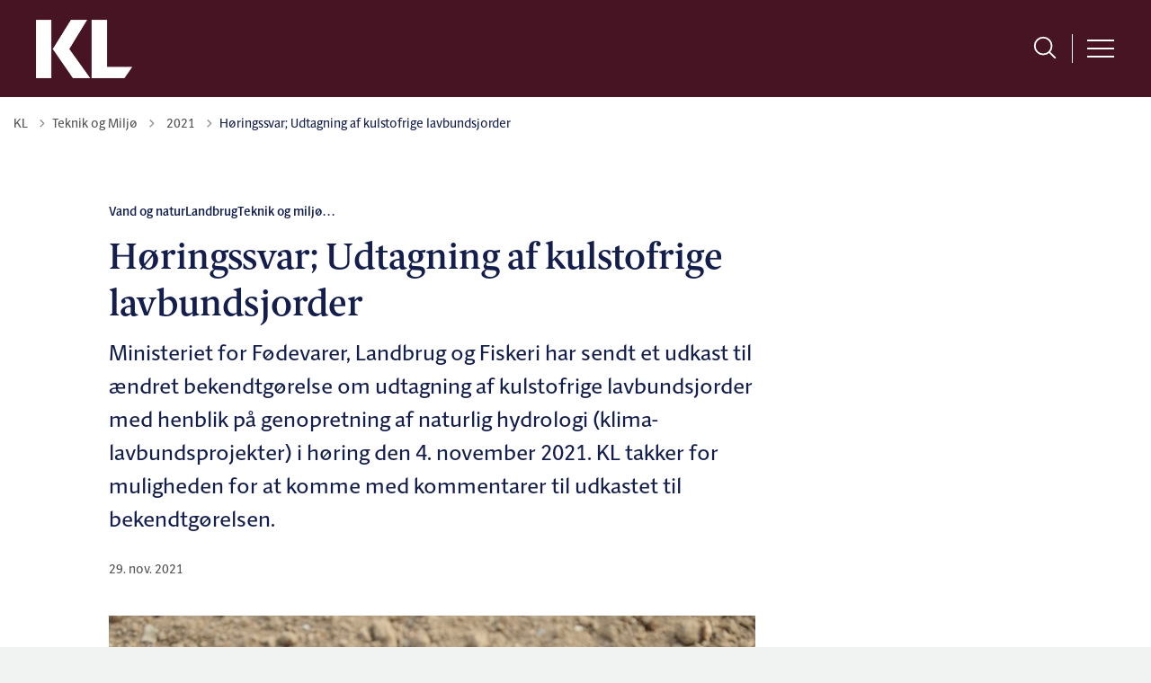

--- FILE ---
content_type: text/html; charset=utf-8
request_url: https://www.kl.dk/hoeringssvar/teknik-og-miljoe/2021/hoeringssvar-udtagning-af-kulstofrige-lavbundsjorder
body_size: 20197
content:
<!DOCTYPE html>

    <meta property="publicIp" content="18.117.88.157">

<html lang="da" style="">

<head prefix="og: http://ogp.me/ns#">

    <link rel="stylesheet" media="all" type="text/css" href="/assets/css/icons.css" />
    <link rel="stylesheet" href="/css/bundle.css?v=58UH3DdDZmVHGZsmacx2Lc4nd88" />
    <link rel="stylesheet" type="text/css" media="print" href="/assets/css/print.css" />
    

    <script crossorigin="anonymous" src="https://cdnjs.cloudflare.com/ajax/libs/jquery/3.7.1/jquery.min.js"></script>
    <script src="https://cdnjs.cloudflare.com/ajax/libs/1000hz-bootstrap-validator/0.11.9/validator.min.js"></script>
    <script src="https://cdnjs.cloudflare.com/ajax/libs/twitter-bootstrap/4.3.1/js/bootstrap.bundle.min.js"></script>
    <script src="https://ajax.aspnetcdn.com/ajax/jquery.validate/1.16.0/jquery.validate.min.js"></script>
    <script src="https://ajax.aspnetcdn.com/ajax/mvc/5.2.3/jquery.validate.unobtrusive.min.js"></script>
    <script src="https://cdnjs.cloudflare.com/ajax/libs/js-cookie/2.2.1/js.cookie.min.js"></script>
    <script src="/Scripts/picturefill.min.js"></script>
    <script src="/Scripts/lazysizes.min.js"></script>
    <script src="/Scripts/ls.unveilhooks.min.js"></script>
    <script defer src="/scripts/cludo-voice-search.js"></script>
    <script defer src="/js/bundle.js?v=eHhK1KDFXoD08rdQiueyeABbAbk"></script>
    <script src="https://dreambroker.com/channel/embed/webc/dreambroker-studio-video-player.js"></script>

                    <!-- Cookiebot -->
<script id="Cookiebot" src="https://consent.cookiebot.com/uc.js" data-cbid="14b0a7c6-33b8-40a2-9aa0-29b571504ae3" data-blockingmode="auto" type="text/javascript"></script>                    <!-- Cookiebot -->
                    <!-- Siteimprove -->
<script async src="https://siteimproveanalytics.com/js/siteanalyze_358562.js"></script>                    <!-- Siteimprove -->
                    <!-- Cludo Bot -->
<script data-cid="2174" src="https://customer.cludo.com/scripts/bundles/experiences/manager.js" id="cludo-experience-manager" defer></script>                    <!-- Cludo Bot -->

    <!--Open Graph Metas-->
    <meta http-equiv="Content-Type" content="text/html; charset=utf-8">
    <title>H&#xF8;ringssvar; Udtagning af kulstofrige lavbundsjorder </title>
        <link rel="alternate" hreflang="da" href="https://www.kl.dk/hoeringssvar/teknik-og-miljoe/2021/hoeringssvar-udtagning-af-kulstofrige-lavbundsjorder">
    <meta name="description" content="Ministeriet for F&#xF8;devarer, Landbrug og Fiskeri har sendt et udkast til &#xE6;ndret bekendtg&#xF8;relse om udtagning af kulstofrige lavbundsjorder med henblik p&#xE5; genopretning af naturlig hydrologi (klima-lavbundsprojekter) i h&#xF8;ring den 4. november 2021. KL takker for muligheden for at komme med kommentarer til udkastet til bekendtg&#xF8;relsen.">
    <meta property="og:title" content="H&#xF8;ringssvar; Udtagning af kulstofrige lavbundsjorder" />
    <meta name="twitter:title" content="H&#xF8;ringssvar; Udtagning af kulstofrige lavbundsjorder" />
    <meta property="og:description" content="Ministeriet for F&#xF8;devarer, Landbrug og Fiskeri har sendt et udkast til &#xE6;ndret bekendtg&#xF8;relse om udtagning af kulstofrige lavbundsjorder med henblik p&#xE5; genopretning af naturlig hydrologi (klima-lavbundsprojekter) i h&#xF8;ring den 4. november 2021. KL takker for muligheden for at komme med kommentarer til udkastet til bekendtg&#xF8;relsen." />
    <meta name="twitter:description" content="Ministeriet for F&#xF8;devarer, Landbrug og Fiskeri har sendt et udkast til &#xE6;ndret bekendtg&#xF8;relse om udtagning af kulstofrige lavbundsjorder med henblik p&#xE5; genopretning af naturlig hydrologi (klima-lavb..." />
    <meta name="robots" content="index,follow">

    <meta property="og:url" content="https://www.kl.dk/hoeringssvar/teknik-og-miljoe/2021/hoeringssvar-udtagning-af-kulstofrige-lavbundsjorder" />
    <meta property="og:type" content="website" />
    <meta name="pageId" content="25071" />
    <meta name="page_date" content="2021-11-29T13:03:33Z" />
    <meta name="page_breadcrumb" content="KL|H&#xF8;ringssvar|Teknik og Milj&#xF8;|2021" />

            <meta name="page_Image" content="/media/bz0jswzi/haand-med-jord.jpg?width=350&amp;height=220&amp;v=1db79738e8a7480" />
    <meta property="og:updated_time" content="2024-01-16T13.36.12Z" />
    <meta property="og:pageDate" content="2021-11-29T13.03.33Z" />
    <meta property="og:site_name" content="">
    <meta property="og:locale" content="da">
    <meta name="google-site-verification" content="">
    <meta name="viewport" content="initial-scale=1.0, maximum-scale=5.0, minimum-scale=1.0, width=device-width" />
    <!-- Favicons -->

        <link type="image/png" rel="icon" 48x48" href="/media/dlrehepm/kl-favicon.png?width=48&amp;height=48&amp;format=noformat&amp;v=1dc1679039320e0 sizes=" />
        <link type="image/png" rel="apple-touch-icon" sizes="57x57" href="/media/dlrehepm/kl-favicon.png?width=57&amp;height=57&amp;format=noformat&amp;v=1dc1679039320e0" />
        <link type="image/png" rel="apple-touch-icon" sizes="60x60" href="/media/dlrehepm/kl-favicon.png?width=60&amp;height=60&amp;format=noformat&amp;v=1dc1679039320e0" />
        <link type="image/png" rel="apple-touch-icon" sizes="72x72" href="/media/dlrehepm/kl-favicon.png?width=72&amp;height=72&amp;format=noformat&amp;v=1dc1679039320e0" />
        <link type="image/png" rel="apple-touch-icon" sizes="76x76" href="/media/dlrehepm/kl-favicon.png?width=76&amp;height=76&amp;format=noformat&amp;v=1dc1679039320e0" />
        <link type="image/png" rel="apple-touch-icon" sizes="114x114" href="/media/dlrehepm/kl-favicon.png?width=114&amp;height=114&amp;format=noformat&amp;v=1dc1679039320e0" />
        <link type="image/png" rel="apple-touch-icon" sizes="144x144" href="/media/dlrehepm/kl-favicon.png?width=144&amp;height=144&amp;format=noformat&amp;v=1dc1679039320e0" />
        <link type="image/png" rel="apple-touch-icon" sizes="180x180" href="/media/dlrehepm/kl-favicon.png?width=180&amp;height=180&amp;format=noformat&amp;v=1dc1679039320e0" />
        <link rel="icon" type="image/png" sizes="16x16" href="/media/dlrehepm/kl-favicon.png?width=16&amp;height=16&amp;format=noformat&amp;v=1dc1679039320e0" />
        <link rel="icon" type="image/png" sizes="32x32" href="/media/dlrehepm/kl-favicon.png?width=32&amp;height=32&amp;format=noformat&amp;v=1dc1679039320e0" />
        <link rel="icon" type="image/png" sizes="96x96" href="/media/dlrehepm/kl-favicon.png?width=96&amp;height=96&amp;format=noformat&amp;v=1dc1679039320e0" />
        <link rel="icon" type="image/png" 120x120" href="/media/dlrehepm/kl-favicon.png?width=120&amp;height=120&amp;format=noformat&amp;v=1dc1679039320e0 sizes=" />

    <meta name="msapplication-TileColor" content="#ffffff">
    <meta name="msapplication-TileImage" content="~/icons/ms-icon-144x144.png">
    <meta name="theme-color" content="#ffffff">



        <meta name="keywords" content="Vand og natur, Landbrug, Teknik og milj&#xF8;, H&#xF8;ringssvar">

    <!-- Cludo tag -->
                <meta name="cludo:category" content="Vand og natur|Landbrug|Teknik og milj&#xF8;|H&#xF8;ringssvar" />
                <meta name="cludo:categoryname" content=" Vand og natur|Landbrug|Teknik og milj&#xF8;|H&#xF8;ringssvar" />



    <!-- Twitter -->
    <meta name="twitter:card" content="summary" />
    <!-- Twitter - Article -->
            <meta property="og:image" content="https://www.kl.dk/media/bz0jswzi/haand-med-jord.jpg?width=1200&amp;height=630&amp;quality=90&amp;v=1db79738e8a7480" />
            <meta property="og:ubivox-image" content="https://www.kl.dk/media/bz0jswzi/haand-med-jord.jpg?width=900&amp;height=600&amp;quality=90&amp;v=1db79738e8a7480" />
            <meta property="og:image:width" content="1200">
            <meta property="og:image:height" content="630">
            <meta property="og:image:alt" content="">
            <meta name="twitter:image" content="https://www.kl.dk/media/bz0jswzi/haand-med-jord.jpg?width=1200&amp;height=630&amp;quality=90&amp;v=1db79738e8a7480">
            <meta name="twitter:image:alt" content="">

    
    <style>
        :root {
            --color-primary: #461422;
            --color-primary-text: #fff;
            --color-secondary: #0a5564;
            --color-secondary-text: #fff;
            --color-header: #fff;
            --color-header-text: #141e4d;
            
            
            
            
            
            
            
            --color-icons: #141e4d;
            --color-arrows: #141e4d;
            --color-btn-primary: #461422;
            --color-btn-primary-text: #fff;
            
            
            --color-primary-decorative: #d0c6f0;
            --color-primary-decorative-text: #141e4d;
            --color-secondary-decorative: #461422;
            --color-secondary-decorative-text: #fff;
            --color-footer: #0a5564;
            --color-footer-text: #fff;
            
            
            
            
            --color-link: #042ac3;
            --color-tag: #141e4d;
            
            --color-overlay-start: #000000E5;
            --color-overlay-end: #00000000;
            --color-overlay-text: #fff;
            --color-overlay-button: #d0c6f0;
            --color-overlay-button-text: #141e4d;
            
            
            --color-article-element--0: #0a5564;
            --color-article-element-title--0: #fff;
            --color-article-element--1: #461422;
            --color-article-element-title--1: #fff;
            --color-article-element--2: #d0c6f0;
            --color-article-element-title--2: #141e4d;
            --color-article-element--3: #e1e6e6;
            --color-article-element-title--3: #141e4d;
            --color-article-element--4: #d0c6f0;
            --color-article-element-title--4: #141e4d;
            --color-article-element--5: #e1e6e6;
            --color-article-element-title--5: #141e4d;
            --color-btn-bg--primary: #fff;
            --color-btn-bg--primary-text: #461422;
            
            --color-btn-bg--secondary: #fff;
            --color-btn-bg--secondary-text: #0a5564;
            --color-btn-bg--secondary-border-color: #fff;
            --color-btn-bg--grey-light: #d0c6f0;
            --color-btn-bg--grey-light-text: #141e4d;
            --color-btn-bg--header-border-color:#d0c6f0;
            
            --color-bg-white-component-border:#848b8b;
            --color-border-top--article-components-bg:#141e4d;
            --color-border-top--article-components-text:#fff;
        }
    </style>

    <style>
            :root {
            
            
            --header-brand-height-lg: 65px;
            --header-brand-height-md: 20px;


                
                
                --sleeve-button-border-radius: 10px;

                
                
                


                --section-margin-bottom-md--large: 70px;
                
                
                
                
                
                

            }
    </style>
</head>

<body class="cta-icon-arrow-long-thin list-icon-arrow-short link--underline--lr  js-darmode-active js-greymode-active"  data-pageid="25071" data-print-logo="false">


    




<header class="header--left-aligned-container">
    <div>
        <a class="bypass-block" href="#main-content">G&#xE5; til hovedindhold</a>
    </div>
    <div class="header--left-aligned" id="headerLeftAligned" x-data="headerLeftAligned" x-trap.noscroll.inert="focusTrap ? mobileSideMenu : ''" :class="{ 'collapsed-menu' : isMobile, 'fixed': mobileSideMenu }">
        <div class="header--left-aligned-top-bar px-[15px] lg:px-[40px] bg--primary ">
            <a class="nav-brand" target="_self" href="https://www.kl.dk/" :tabindex="mobileSideMenu && focusTrap ? '-1' : ''" aria-label='KL'>
                        <img class="no-fit" src="/media/i2nffwne/kl-logo-hvid-rgb.png" alt="KL logo" />
            </a>
                <div class="header--left-aligned-desktop-actions " x-show="!isMobile">
                        <nav class="desktop-secondary-nav" aria-label="servicemenu">

                            <ul class="desktop-secondary-list">
                                    <li class="desktop-secondary-list-item " ><a href="https://www.kl.dk/om-kl" >Om KL</a></li>
                                    <li class="desktop-secondary-list-item " ><a href="https://www.kl.dk/om-kl/presse" >Presse</a></li>
                                    <li class="desktop-secondary-list-item " ><a href="https://www.kl.dk/politik" >Politik</a></li>
                                    <li class="desktop-secondary-list-item " ><a href="https://www.kl.dk/reformer" >Reformer</a></li>
                                    <li class="desktop-secondary-list-item " ><a href="https://www.kl.dk/om-kl/karriere" >Karriere i KL</a></li>
                                    <li class="desktop-secondary-list-item active" ><a href="https://www.kl.dk/hoeringssvar" aria-current=page>H&#xF8;ringssvar</a></li>
                                    <li class="desktop-secondary-list-item " ><a href="https://www.kl.dk/analyser" >Analyser</a></li>
                                    <li class="desktop-secondary-list-item " ><a href="https://www.kl.dk/arrangementer" >Arrangementer</a></li>
                                    <li class="desktop-secondary-list-item " ><a href="https://www.kl.dk/konferencer" >Konferencer</a></li>
                                    <li class="desktop-secondary-list-item " ><a href="https://www.kl.dk/nyhedsbreve" >Nyhedsbreve</a></li>

                                        <li>
                                            <button class="btn__toggle jsDarkmodeToggle" aria-label="Aktiver darkmode" title="Aktiver darkmode" data-active="Deaktiver darkmode" data-inactive="Aktiver darkmode">
    <div class="btn__toggle__elements">
        <div class="icon-darkmode-moon"></div>
        <div class="icon-lightmode-sun"></div>
    </div><span class="btn__toggle__toggle"></span>
</button>

                                        </li>
                                        <li>
                                            <button class="btn__toggle jsGrayscaleToggle" aria-label="Aktiver/deaktiver grayscale" title="Aktiver/deaktiver grayscale" data-active="Deaktiver grayscale" data-inactive="Aktiver grayscale">
    <div class="btn__toggle__elements">
        <div class="icon-circle-grayscale"></div>
        <div class="icon-circle-grayscale-full"></div>
    </div><span class="btn__toggle__toggle"></span>
</button>
                                        </li>
                            </ul>

                        </nav>
                </div>
            <div class="header--left-aligned-mobile-actions">
                    <div class="mobile-actions-search-icon" x-show="!mobileSideMenu" x-transition>
                        <button class="mobile-actions-search-btn" type="button" x-on:click.prevent="mobileSearch = !mobileSearch; $nextTick(() =&gt; {document.getElementById('input-mobile').focus()})" aria-label="søg" x-bind:aria-expanded="mobileSearch.toString()">
                            <svg xmlns="http://www.w3.org/2000/svg" fill="none" viewbox="0 0 24 24" stroke-width="1.5" stroke="currentColor">
                                <path stroke-linecap="round" stroke-linejoin="round" d="M21 21l-5.197-5.197m0 0A7.5 7.5 0 105.196 5.196a7.5 7.5 0 0010.607 10.607z"></path>
                            </svg>
                        </button>
                        <template x-teleport=".mobile-actions-searchbar-container">
                            <form method="GET" action="/soeg/" class=" mobile-actions-searchbar-form" x-on:input="mobileInputValue = $refs.searchInput.value.length; mobileInputFocused = mobileInputValue &gt; 0" x-ref="searchForm">
                                <div class="mobile-actions-searchbar-input">
                                    <label class="mobile-actions-searchbar-label" for="input-mobile" x-show="!mobileInputFocused" x-transition:enter="alpine-transition-enter" x-transition:enter-start="alpine-transition-enter-start" x-transition:enter-end="alpine-transition-enter-end" x-transition:leave="alpine-transition-leave" x-transition:leave-start="alpine-transition-leave-start" x-transition:leave-end="alpine-transition-leave-end">S&#xF8;g her</label>
                                    <input data-useraffle="False" data-search-pageid="1903" autocomplete="off" name="query" class="js-auto-suggestions mobileSearchInput focus:outline-none focus:border-b focus:w-full" id="input-mobile" :autofocus="mobileSearch" type="search" x-ref="searchInput" :class="mobileInputValue &gt; 0 ? 'w-full border-b' : 'w-0'">
                                </div>
                                <button class="mobile-actions-searchbar-submit" x-ref="submitButton">S&oslash;g</button>
                            </form>
                        </template>
                    </div>
                <div class="mobile-actions-burger">
                    <button class="mobile-actions-burger-btn" x-on:click="mobileSideMenu = !mobileSideMenu; mobileSearch = false" aria-label="menu" x-bind:aria-expanded="mobileSideMenu.toString()">
                        <div class="transform mobile-actions-burger-icon">
                            <div class="transform burger-icon-elmnt">
                                <div class="burger-icon-elmnt-dash" :class="mobileSideMenu ? 'translate-y-6' : ''"></div>
                                <div class="burger-icon-elmnt-dash" :class="mobileSideMenu ? 'translate-y-6' : ''"></div>
                                <div class="burger-icon-elmnt-dash" :class="mobileSideMenu ? 'translate-y-6' : ''"></div>
                                <div class="transform burger-cross-icon" :class="mobileSideMenu ? 'translate-x-0 w-12' : '-translate-x-10 w-0'">
                                    <div class="transform burger-cross-icon-right" :class="mobileSideMenu ? 'rotate-45' : ''"></div>
                                    <div class="transform burger-cross-icon-left" :class="mobileSideMenu ? '-rotate-45' : ''"></div>
                                </div>
                            </div>
                        </div>
                    </button>
                </div>
            </div>
        </div>
        <div class="mobile-actions-searchbar-container" x-cloak x-show="mobileSearch" x-transition:enter="alpine-transition-enter" x-transition:enter-start="alpine-transition-enter-start" x-transition:enter-end="alpine-transition-enter-end" x-transition:leave="alpine-transition-leave" x-transition:leave-start="alpine-transition-leave-start" x-transition:leave-end="alpine-transition-leave-end"></div>
            <div x-cloak class="header--left-aligned-sidemenu header--no-anim height-0 bg--body animation-reverse" x-show="mobileSideMenu" x-transition:enter="alpine-transition-enter" x-transition:enter-start="alpine-transition-enter-start" x-transition:enter-end="alpine-transition-enter-end" x-transition:leave="alpine-transition-leave" x-transition:leave-start="alpine-transition-leave-start" x-transition:leave-end="alpine-transition-leave-end">
                    <nav aria-label="sidenavigation">
                        <ul class="header--left-aligned-sidemenu-list">
                                    <li class="sidemenu-list-item ">
                                        <a class="flex-col flex list-item-content" href="https://www.kl.dk/oekonomi-og-administration" >
                                            <span class="list-item-content-heading">&#xD8;konomi og administration</span>
                                        </a>
                                    </li>
                                    <li class="sidemenu-list-item ">
                                        <a class="flex-col flex list-item-content" href="https://www.kl.dk/boern-og-unge" >
                                            <span class="list-item-content-heading">B&#xF8;rn og unge</span>
                                        </a>
                                    </li>
                                    <li class="sidemenu-list-item ">
                                        <a class="flex-col flex list-item-content" href="https://www.kl.dk/sundhed-og-aeldre" >
                                            <span class="list-item-content-heading">Sundhed og &#xE6;ldre</span>
                                        </a>
                                    </li>
                                    <li class="sidemenu-list-item ">
                                        <a class="flex-col flex list-item-content" href="https://www.kl.dk/social" >
                                            <span class="list-item-content-heading">Social</span>
                                        </a>
                                    </li>
                                    <li class="sidemenu-list-item ">
                                        <a class="flex-col flex list-item-content" href="https://www.kl.dk/beskaeftigelse-og-integration" >
                                            <span class="list-item-content-heading">Besk&#xE6;ftigelse</span>
                                        </a>
                                    </li>
                                    <li class="sidemenu-list-item ">
                                        <a class="flex-col flex list-item-content" href="https://www.kl.dk/kultur-og-fritid" >
                                            <span class="list-item-content-heading">Kultur og fritid</span>
                                        </a>
                                    </li>
                                    <li class="sidemenu-list-item ">
                                        <a class="flex-col flex list-item-content" href="https://www.kl.dk/klima-og-erhverv" >
                                            <span class="list-item-content-heading">Klima og Erhverv</span>
                                        </a>
                                    </li>
                                    <li class="sidemenu-list-item ">
                                        <a class="flex-col flex list-item-content" href="https://www.kl.dk/arbejdsgiver" >
                                            <span class="list-item-content-heading">Arbejdsgiver</span>
                                        </a>
                                    </li>
                        </ul>

                    </nav>
                        <div class="desktop-searchbar">

    <form id="non-collapse-searchbar" method="GET" action="/soeg" class="desktop-actions-searchbar-form " autocomplete="off">
        <input type="search" data-useraffle="False" aria-label="S&#xF8;g her" name="query" class="desktop-searchbar-input active js-auto-suggestions" data-search-pageid="1903" title="S&#xF8;g her" id="desktop-search-id" placeholder="S&#xF8;g her">
        <button class="desktop-actions-searchbar-submit" type="submit" aria-label="Søg">
            <svg class="w-7 h-7" xmlns="http://www.w3.org/2000/svg" fill="none" viewbox="0 0 24 24" stroke-width="1.5" stroke="currentColor">

                <path stroke-linecap="round" stroke-linejoin="round" d="M21 21l-5.197-5.197m0 0A7.5 7.5 0 105.196 5.196a7.5 7.5 0 0010.607 10.607z"></path>

            </svg>
        </button>
    </form>

</div>

                    <nav class="tablet-secondary-nav" aria-label="servicemenu" x-show="isMobile">
                        <ul class="tablet-secondary-list">
                                <li class="tablet-secondary-list-item"><a href="https://www.kl.dk/om-kl">Om KL</a></li>
                                <li class="tablet-secondary-list-item"><a href="https://www.kl.dk/om-kl/presse">Presse</a></li>
                                <li class="tablet-secondary-list-item"><a href="https://www.kl.dk/politik">Politik</a></li>
                                <li class="tablet-secondary-list-item"><a href="https://www.kl.dk/reformer">Reformer</a></li>
                                <li class="tablet-secondary-list-item"><a href="https://www.kl.dk/om-kl/karriere">Karriere i KL</a></li>
                                <li class="tablet-secondary-list-item"><a href="https://www.kl.dk/hoeringssvar">H&#xF8;ringssvar</a></li>
                                <li class="tablet-secondary-list-item"><a href="https://www.kl.dk/analyser">Analyser</a></li>
                                <li class="tablet-secondary-list-item"><a href="https://www.kl.dk/arrangementer">Arrangementer</a></li>
                                <li class="tablet-secondary-list-item"><a href="https://www.kl.dk/konferencer">Konferencer</a></li>
                                <li class="tablet-secondary-list-item"><a href="https://www.kl.dk/nyhedsbreve">Nyhedsbreve</a></li>
                                    <li class="tablet-secondary-list-item">
                                        <button class="btn__toggle jsDarkmodeToggle" aria-label="Aktiver darkmode" title="Aktiver darkmode" data-active="Deaktiver darkmode" data-inactive="Aktiver darkmode">
    <div class="btn__toggle__elements">
        <div class="icon-darkmode-moon"></div>
        <div class="icon-lightmode-sun"></div>
    </div><span class="btn__toggle__toggle"></span>
</button>

                                    </li>
                                    <li class="tablet-secondary-list-item">
                                        <button class="btn__toggle jsGrayscaleToggle" aria-label="Aktiver/deaktiver grayscale" title="Aktiver/deaktiver grayscale" data-active="Deaktiver grayscale" data-inactive="Aktiver grayscale">
    <div class="btn__toggle__elements">
        <div class="icon-circle-grayscale"></div>
        <div class="icon-circle-grayscale-full"></div>
    </div><span class="btn__toggle__toggle"></span>
</button>
                                    </li>

                        </ul>
                    </nav>
            </div>
        


<script>
    jQuery(function () {
        CheckBannerShowed()

    });
    jQuery(document).on("click", ".banner__alert__close", function () {
        var id = jQuery(this).data("bannerid");
        console.log(id)
        setCookieBanner(id)
        jQuery(".banner__alert[data-id='" + id + "']").fadeOut("fast");

    });

    function CheckBannerShowed() {
        var bannerIds = Cookies.get('BANNER-IDS');
        if (bannerIds != undefined && bannerIds != "") {
            var ids = bannerIds.split(",")
            var banner = jQuery('.banner__alert');
            $.each(banner, function (index, item) {
                if (jQuery.inArray(jQuery(item).data("id"), ids) == -1) {
                    jQuery(item).css("display", "flex").hide().show()
                }
            });

        } else {
            jQuery(".banner__alert").css("display", "flex")
                .hide()
                .show();
        }
    }
    function setCookieBanner(id) {
        var bannerIds = Cookies.get('BANNER-IDS');
        var ids = [];

        let dt = new Date();
        dt.setMinutes(dt.getMinutes() + 30)
        if (bannerIds != undefined && bannerIds != "") {
            ids = bannerIds.split(",")
            ids.push(id);
            Cookies.set('BANNER-IDS', ids.join(","), { expires: dt })
        } else {
            ids.push(id)
            Cookies.set('BANNER-IDS', ids.join(","), { expires: dt })
        }
    }
</script>
    </div>
</header>


    
    


        
<main data-view="articleSidebar" class="bg-main--white article-with-sidebar" data-pagetype="article">
        

    <section class=" ">

        <div class="container">
            <div class="row">
                <div class="col-md-12">
                        <progress value="0" aria-hidden="true"></progress>
                    <div class="breadcrumb-container dynamic-service-menu">
                        <nav aria-label="Du er her">
                            <ol class="breadcrumb breadcrumb--divider-arrow">
                                        <li class="breadcrumb-item">
                                            <a href="/">
                                                    <span> KL</span>


                                                    <svg width="8" height="13" viewBox="0 0 8 13" fill="none" xmlns="http://www.w3.org/2000/svg">
                                                        <path d="M7.8 6.29998L1.5 12.6L-6.1196e-08 11.2L5 6.29998L-4.89568e-07 1.39998L1.5 -2.39074e-05L7.8 6.29998Z" fill="#8f8f8f"></path>
                                                    </svg>
                                            </a>
                                        </li>
                                        <li class="breadcrumb-item">
                                            <a href="/hoeringssvar/teknik-og-miljoe">
                                                    <span> Teknik og Milj&#xF8;</span>


                                                    <svg width="8" height="13" viewBox="0 0 8 13" fill="none" xmlns="http://www.w3.org/2000/svg">
                                                        <path d="M7.8 6.29998L1.5 12.6L-6.1196e-08 11.2L5 6.29998L-4.89568e-07 1.39998L1.5 -2.39074e-05L7.8 6.29998Z" fill="#8f8f8f"></path>
                                                    </svg>
                                            </a>
                                        </li>
                                        <li class="breadcrumb-item">
                                            <a href="/hoeringssvar/teknik-og-miljoe/2021">
                                                    <span class="arrow__back" role="img" aria-label="tilbage"></span>
                                                    <span class="text__back"> 2021</span>


                                                    <svg width="8" height="13" viewBox="0 0 8 13" fill="none" xmlns="http://www.w3.org/2000/svg">
                                                        <path d="M7.8 6.29998L1.5 12.6L-6.1196e-08 11.2L5 6.29998L-4.89568e-07 1.39998L1.5 -2.39074e-05L7.8 6.29998Z" fill="#8f8f8f"></path>
                                                    </svg>
                                            </a>
                                        </li>
                                <li class="breadcrumb-item active" aria-current="page">
                                    <span>H&#xF8;ringssvar; Udtagning af kulstofrige lavbundsjorder</span>
                                </li>
                            </ol>
                        </nav>



                    </div>
                </div>
            </div>
        </div>
    </section>

        

    <article>
        <div id="main-content">
            <div id="">
                <section>
                    <div class="hero__article ">
                        <div class="container">
                            <div class="row">
                                <div class="col-md-12">
                                    <div class="row">
                                        <div class="col-md-12 col-lg-7 offset-xl-1">
                                            <div class="hero__article__text">
                                                    <div class="hero__tags--over">
                                                        <div class="tags-container">
                                                                <div class="tag tag--default">
                                                                    <span> Vand og natur</span>
                                                                </div>
                                                                <div class="tag tag--default">
                                                                    <span>Landbrug</span>
                                                                </div>
                                                                <div class="tag tag--default">
                                                                    <span>Teknik og milj&#xF8;</span>
                                                                </div>
                                                                <div class="ellipsis dropdown">
                                                                    <button class="dropdown-toggle" id="ellipsisDropdown1" type="button" data-toggle="dropdown" aria-haspopup="true" aria-expanded="false" aria-label="Se flere artikel categorier">...</button>
                                                                    <div class="dropdown-menu" aria-labelledby="ellipsisDropdown1">
                                                                        <ul>
                                                                                <li>H&#xF8;ringssvar</li>
                                                                        </ul>
                                                                    </div>
                                                                </div>
                                                        </div>
                                                    </div>
                                                    <h1>H&#xF8;ringssvar; Udtagning af kulstofrige lavbundsjorder</h1>
                                                        <p>
                                                            Ministeriet for Fødevarer, Landbrug og Fiskeri har sendt et udkast til ændret bekendtgørelse om udtagning af kulstofrige lavbundsjorder med henblik på genopretning af naturlig hydrologi (klima-lavbundsprojekter) i høring den 4. november 2021. KL takker for muligheden for at komme med kommentarer til udkastet til bekendtgørelsen.
                                                        </p>

                                                    <div class="hero__tags--under">
                                                        
        <div class="tags-container">
                <div class="label"><span>29. nov. 2021</span></div>

        </div>



                                                    </div>
                                            </div>
                                        </div>
                                    </div>
                                </div>
                            </div>
                        </div>
                    </div>
                </section>
                <section class="article-wrapper " id="adgangMedTegn">
                    <div class="container">
                        <div class="row">
                            <div class="col-md-12 offset-xl-1 col-lg-7">
                                    <div class="hero__article--article-wrapper">
                                            <figure  class="article-wrapper__top-image">
                                                <img loading="lazy" data-srcset="/media/bz0jswzi/haand-med-jord.jpg?width=800&amp;height=530&amp;v=1db79738e8a7480" data-sizes="auto" class="lazyload aspect-ratios--3-2" alt="" />
                                            </figure>
                                    </div>
                                        


    <div class="modal modal__subscription fade rs_skip" id="subscriptionModal" tabindex="-1" role="dialog" aria-labelledby="subscriptionModal" style="display: none;" aria-hidden="true">
    <div class="modal-dialog modal-dialog-centered" role="document">
        <div class="modal-content">
            <div class="modal-header">
                <h2 class="h3">Abonner p&#xE5;</h2>
                <button class="close" type="button" data-dismiss="modal" aria-label="Close">
                    <svg width="14" height="14" viewBox="0 0 14 14" fill="none" xmlns="https://www.w3.org/2000/svg">
                        <path d="M0 1.13843L1.13818 0.000219496L14 12.8615L12.8618 13.9997L0 1.13843Z" fill="#005CBB"></path>
                        <path d="M0 12.8618L12.8614 -8.10047e-06L13.9996 1.13817L1.13821 14L0 12.8618Z" fill="#005CBB"></path>
                    </svg>
                </button>
            </div>
            <div class="modal-body subscription-body">
                <form id="subscribForm" data-memberpageid="4945" data-toggle="validator" novalidate="true">
                        <h3 class="h4">Omr&#xE5;de</h3>
                        <div>
                            <div class="form-check">
                                <label class="checkbox">
                                    H&#xF8;ringssvar <input type="checkbox" data-title="H&#xF8;ringssvar" checked="checked" name="area" value="49ea2385-1669-4cef-9cfc-d1c9eb9f2b7c">
                                    <div class="checkbox__indicator"></div>
                                </label>
                            </div>
                        </div>
                    <div class="form-group">
                        <label for="signupEmail">Din email</label>
                        <input id="signupEmail" type="email" required="" name="email" data-error="Indtast email" placeholder="E-mail">
                        <div class="help-block with-errors"></div>
                    </div>
                    <div class="btn-container">
                        <button class="btn btn__primary btn__submit" disabled id="submitSubscription" type="submit" aria-label="Send">Send</button>
                    </div>
                </form>
                <p>Du kan til enhver tid afmelde dine abonnementer. KL sørger for, at dine data bliver håndteret forsvarligt og korrekt. <a href="/oekonomi-og-administration/kommunikation/hjemmesiden/privatlivspolitik" title="Privatlivspolitik">Læs mere om KL´s persondatapolitik</a>.</p>
            </div>
            <div class="modal-body message-body modal-body__hidden error">
                <div class="message-body__isMember">
                    <div class="checkmark-icon">
                        <svg width="104" height="93" viewBox="0 0 104 93" fill="none" xmlns="https://www.w3.org/2000/svg">
                            <circle cx="46.5" cy="46.5" r="46.5" fill="#F4F4F4"></circle>
                            <path d="M46.712 71L21 45.1277L24.8913 41.4823L46.712 63.5L100.109 9.5L104 13.3546L46.712 71Z" fill="#47DC68"></path>
                        </svg>
                    </div>
                    <h2 class="modal-title">Tak! Du er nu abonnent</h2>
                    <p id="area-list-ismember"></p>
                    <p>Vi har tilføjet den til din eksisterende liste</p>
                    <div class="btn-container">
                        <button class="btn btn__primary close" type="button" data-dismiss="modal" aria-label="Close">Ok</button>
                        <a class="btn btn__secondary" href="/abonnement">Login</a>
                    </div>
                </div>
                <div class="message-body__conformation">
                    <div class="checkmark-icon">
                        <svg width="104" height="93" viewBox="0 0 104 93" fill="none" xmlns="https://www.w3.org/2000/svg">
                            <circle cx="46.5" cy="46.5" r="46.5" fill="#F4F4F4"></circle>
                            <path d="M46.712 71L21 45.1277L24.8913 41.4823L46.712 63.5L100.109 9.5L104 13.3546L46.712 71Z" fill="#47DC68"></path>
                        </svg>
                    </div>
                    <h2 class="modal-title">Tak! Du er nu abonnent</h2>
                    <p id="area-list-conformation"></p>
                    <p>Vi har sendt en aktiveringsmail til dig. Klik venligst på linket i mailen for at begynde at modtage nyhedsmails.</p>
                    <div class="btn-container">
                        <button class="btn btn__primary close" type="button" data-dismiss="modal" aria-label="Close">Ok</button>
                    </div>
                </div>
                <div class="message-body__error">
                    <div class="error-icon">
                        <svg width="93" height="93" viewBox="0 0 93 93" fill="none" xmlns="http://www.w3.org/2000/svg">
                            <circle cx="46.5" cy="46.5" r="46.5" fill="#F4F4F4"></circle>
                            <path d="M78 19.6459L74.4057 16.0596L47 43.413L19.5942 16.0596L16 19.6459L43.4058 46.9996L16 74.3511L19.5942 77.9374L47 50.5859L74.4057 77.9374L78 74.3511L50.5923 46.9996L78 19.6459Z" fill="#FF0000"></path>
                        </svg>
                    </div>
                    <h2 class="modal-title">Fejl!</h2>
                    <p>Der skete en fejl.</p>
                    <div class="btn-container">
                        <button class="btn btn__primary" type="button" aria-label="Try again">Pr&#xF8;v igen</button>
                    </div>
                </div>
            </div>
        </div>
    </div>
</div>

<div class="service-menu-container">
        <ul class="service-menu  ">

                <li class="service-menu__item" id="subscrib">
                    <button class="btn__modal" title="Abonner ">
                        <div class="service-menu__item__icon">
                            <svg width="21" height="17" viewBox="0 0 21 17" fill="none" xmlns="https://www.w3.org/2000/svg">
                                <path d="M20.4004 0.964355C20.7297 0.964355 21 1.23461 21 1.56391V16.2316C21 16.5609 20.7297 16.8311 20.4004 16.8311H20.2568H0.734686H0.591047C0.261742 16.8306 0 16.5603 0 16.231V1.56391C0 1.23461 0.261742 0.964355 0.591047 0.964355H0.734686H0.903329H1.21561C7.50646 0.964355 13.7973 0.964355 20.0961 0.964355H20.2568H20.4004ZM10.4957 9.22253L14.9879 5.33842L18.6608 2.15496H18.6438H18.3485C13.2148 2.15496 8.0725 2.15496 2.9297 2.15496H2.64242H2.35515H2.33067L6.00357 5.33842L10.4957 9.22253ZM15.7646 6.23324L10.8926 10.4552C10.6729 10.6493 10.3351 10.6579 10.1074 10.4637L5.22686 6.23324L1.19061 2.7375V15.0575L5.22686 11.5532L7.48997 9.60237C7.73469 9.38266 8.11506 9.40819 8.32573 9.66142C8.54545 9.90614 8.5114 10.2865 8.26668 10.4972L6.00357 12.456L2.33067 15.6309H18.6613L14.9884 12.456L12.7253 10.4972C12.4806 10.286 12.4551 9.90614 12.6663 9.66142C12.886 9.40819 13.2573 9.38266 13.5021 9.60237L15.7652 11.5532L19.8099 15.0575V2.7375L15.7646 6.23324Z" fill="#005CBB"></path>
                            </svg>
                        </div>
                        <div class="service-menu__item__text">
                            Abonner 
                        </div>
                    </button>
                </li>
                <li class="service-menu__item">
                    <button id="print" onclick="window.print()" title="Print side">
                        <div class="service-menu__item__icon">
                            <svg width="24" height="20" viewBox="0 0 24 20" fill="none" xmlns="http://www.w3.org/2000/svg">
                                <path d="M22.3094 3.03755H17.8289V0.508922C17.8289 0.227906 17.601 0 17.32 0H6.68002C6.399 0 6.17109 0.227906 6.17109 0.508922V3.03759H1.69059C0.758391 3.03755 0 3.79598 0 4.72819V12.8299C0 13.7621 0.758391 14.5206 1.69059 14.5206H6.17109V19.4197C6.17109 19.7007 6.399 19.9286 6.68002 19.9286H17.32C17.601 19.9286 17.829 19.7007 17.829 19.4197V14.5206H22.3095C23.2416 14.5206 24 13.7622 24 12.8299V4.72819C24 3.79598 23.2416 3.03755 22.3094 3.03755ZM17.8289 4.05534H19.0428V5.47964H17.8289V4.05534ZM7.18889 1.01784H16.8111V5.47969H7.18889V1.01784ZM4.95717 4.05539H6.17109V5.47969H4.95717V4.05539ZM16.8111 18.9108H7.18889V12.2086H16.8111L16.8111 18.9108ZM22.9823 12.8299C22.9823 13.2009 22.6804 13.5028 22.3095 13.5028H17.8289V12.2087H18.7573C19.0383 12.2087 19.2662 11.9808 19.2662 11.6998C19.2662 11.4187 19.0383 11.1908 18.7573 11.1908H5.24278C4.96177 11.1908 4.73386 11.4187 4.73386 11.6998C4.73386 11.9808 4.96177 12.2087 5.24278 12.2087H6.17114V13.5028H1.69059C1.31967 13.5028 1.01784 13.2009 1.01784 12.8299V4.72819C1.01784 4.35722 1.31967 4.05534 1.69059 4.05534H3.93937V5.98851C3.93937 6.26953 4.16723 6.49744 4.4483 6.49744H19.5518C19.8328 6.49744 20.0607 6.26953 20.0607 5.98851V4.05534H22.3095C22.6804 4.05534 22.9823 4.35717 22.9823 4.72819V12.8299Z" fill="#005CBB"></path>
                                <path d="M3.225 8.87992C3.57713 8.87992 3.86259 8.59446 3.86259 8.24233C3.86259 7.8902 3.57713 7.60474 3.225 7.60474C2.87286 7.60474 2.5874 7.8902 2.5874 8.24233C2.5874 8.59446 2.87286 8.87992 3.225 8.87992Z" fill="#005CBB"></path>
                                <path d="M11.8523 16.0796H9.4767C9.19568 16.0796 8.96777 16.3074 8.96777 16.5885C8.96777 16.8695 9.19563 17.0974 9.4767 17.0974H11.8523C12.1333 17.0974 12.3612 16.8695 12.3612 16.5885C12.3612 16.3074 12.1333 16.0796 11.8523 16.0796Z" fill="#005CBB"></path>
                                <path d="M14.5234 13.5027H9.4767C9.19568 13.5027 8.96777 13.7306 8.96777 14.0116C8.96777 14.2927 9.19563 14.5205 9.4767 14.5205H14.5233C14.8043 14.5205 15.0322 14.2927 15.0322 14.0116C15.0322 13.7306 14.8044 13.5027 14.5234 13.5027Z" fill="#005CBB"></path>
                            </svg>
                        </div>
                        <div class="service-menu__item__text">Print</div>
                    </button>
                </li>

                <li class="service-menu__item">
                    <button class="dropdown-toggle dropdown-toggle__enlarge-text" id="enlargeText"
                            data-toggle="dropdown"
                            aria-haspopup="true"
                            aria-expanded="false"
                            title="G&#xF8;r teksten st&#xF8;rre eller mindre"
                            aria-label="Forst&#xF8;r tekst er sat til #%. Du kan &#xE6;ndre procenten her.">
                        <div class="service-menu__item__icon">
                            <svg width="18" height="17" viewBox="0 0 18 17" fill="none" xmlns="http://www.w3.org/2000/svg">
                                <path d="M6.74998 2.08935H11.25V4.33935H12.375V0.964355H0V4.33935H1.125V2.08935H5.62499V15.5894H3.37499V16.7144H8.99998V15.5894H6.74998V2.08935Z" fill="#005CBB"></path>
                                <path d="M7.875 3.46436V5.71435H9V4.58935H12.375V13.5893H10.125V14.7143H15.75V13.5893H13.5V4.58935H16.875V5.71435H18V3.46436H7.875Z" fill="#005CBB"></path>
                            </svg>
                        </div>
                        <div class="service-menu__item__text">
                            Forst&#xF8;r tekst
                        </div>
                    </button>
                    <div class="dropdown-menu dropdown-menu__enlarge-text" x-placement="bottom-start" style="position: absolute; transform: translate3d(0px, 45px, 0px); top: 0px; left: 0px; will-change: transform;">
                        <ul class="fontsize">
                            <li> <button aria-pressed="false">75%</button></li>
                            <li class="selected-size"> <button aria-pressed="true">100%</button></li>
                            <li> <button aria-pressed="false">125%</button></li>
                            <li> <button aria-pressed="false">150%</button></li>
                        </ul>
                    </div>
                </li>
                <li class="service-menu__item">
                    <a onclick="SignLanguageMark('adgangMedTegn','#ffff99');" onkeydown="if(event.keyCode == 13) document.getElementById('CDHButton').click()" role="button" tabindex="0" title="Slå Adgangmedtegn til/fra. Oversætter udvalgte ord til tegn, som vises i korte videoklip">
                        <div class="service-menu__item__icon">
                            <svg id="CDHButton" xmlns="http://www.w3.org/2000/svg" width="19" height="20" viewBox="0 0 19 20" alt="Slå Adgangmedtegn til/fra. Oversætter udvalgte ord til tegn, som vises i korte videoklip ">
                                <path d="M14.74,7.57c1-.78,2.11-1.55,3.08-2.42A1.74,1.74,0,0,0,18.34,3a1.65,1.65,0,0,0-1.93-1c-.4.07-.54,0-.74-.38C15,.22,14,0,12.67.93,9.26,3.23,6,5.74,2.69,8.18,1.12,9.34.27,10.67.53,12.43a7.87,7.87,0,0,0,.29,2.85c1.4,4,5.85,5.79,9.38,3,1.72-1.36,3.58-2.57,5.41-3.8a2,2,0,0,0,.26-3.36c-.33-.29-.55-.49-.5-1a1.71,1.71,0,0,0-.71-1.58C14.09,8.13,14.3,7.9,14.74,7.57ZM11.23,3c.75-.5,1.47-1,2.23-1.52a.84.84,0,0,1,1.28.16c.37.51.17.92-.26,1.26-1.91,1.5-3.79,3.05-5.76,4.47-1,.7-2.15.09-3.46.09A60.43,60.43,0,0,1,11.23,3Zm-.35,13.75c-.75.5-1.44,1.08-2.21,1.55a4.63,4.63,0,0,1-6-1.48,6.78,6.78,0,0,1-1.34-5.07,3.92,3.92,0,0,1,4.21-3.4c1,.06,2,.12,3,.26.62.08,1.38.21,1.34,1.06s-.71,1-1.35,1.13a5.82,5.82,0,0,1-1.18,0c-.6,0-.94,0-1.27-.11-.71-.12-.84.11-.66.81A2.62,2.62,0,0,1,5,14.12a.44.44,0,0,0,0,.69c.28.22.49,0,.67-.19a2.73,2.73,0,0,0,.73-2.38c0-.61.15-.72.69-.62a3.75,3.75,0,0,0,1.11.06c.48,0,.82,0,.78.6a.42.42,0,0,0,.09.32c1.12.87,1.26,2.28,1.94,3.38C11.24,16.39,11.23,16.48,10.88,16.72Zm3.85-5c.5-.3,1.09.27,1.1,1a1,1,0,0,1-.54.91c-.86.58-1.74,1.14-2.62,1.68-.4.25-.85.4-1.2-.06a1,1,0,0,1,.12-1.41A33.65,33.65,0,0,1,14.73,11.76Zm-.25-1.95a1.18,1.18,0,0,1-.53,1.3l-2.61,1.74a.85.85,0,0,1-1.21-.09A.94.94,0,0,1,10,11.44,9.34,9.34,0,0,1,13.47,9C14.11,8.67,14.39,9.49,14.48,9.81Zm-3.3-.63c-.29.22-.47.17-.56-.18-.14-.54-.65-.76-1.08-1.15L16,3.13a1,1,0,0,1,1.49.06,1,1,0,0,1-.3,1.48C15.17,6.2,13.17,7.68,11.18,9.18Z"></path>
                            </svg>
                        </div>
                        <div class="service-menu__item__text">
                            Tegnsprog
                        </div>

                    </a>
                </li>
           
                
<li class="service-menu__item">
    <button class="dropdown-toggle dropdown-toggle__share" id="share" aria-haspopup="true" aria-expanded="false" title="Del">
        <div class="service-menu__item__icon">
            <svg width="20" height="23" viewBox="0 0 20 23" fill="none" xmlns="http://www.w3.org/2000/svg">
                <path d="M16.2026 15.0981C14.9824 15.0981 13.8943 15.7011 13.1982 16.633L7.37004 13.2571C7.50661 12.8506 7.5815 12.412 7.5815 11.9598C7.5815 11.503 7.50661 11.069 7.36564 10.6579L13.1894 7.28661C13.8811 8.22308 14.9736 8.83063 16.1982 8.83063C18.2863 8.83063 19.9912 7.06735 19.9912 4.8975C19.9912 2.72764 18.2907 0.964355 16.1982 0.964355C14.1057 0.964355 12.4053 2.72764 12.4053 4.8975C12.4053 5.35431 12.4802 5.79284 12.6211 6.19941L6.80176 9.57067C6.11013 8.62964 5.01762 8.02665 3.79295 8.02665C1.70485 8.02665 0 9.78994 0 11.9598C0 14.1296 1.70485 15.8929 3.79736 15.8929C5.02203 15.8929 6.11454 15.2854 6.81057 14.3443L12.6344 17.7202C12.4934 18.1313 12.4141 18.5744 12.4141 19.0312C12.4141 21.1965 14.1145 22.9644 16.207 22.9644C18.2996 22.9644 20 21.2011 20 19.0312C20 16.8614 18.2952 15.0981 16.2026 15.0981ZM16.2026 2.20231C17.6388 2.20231 18.8062 3.41286 18.8062 4.90206C18.8062 6.39127 17.6388 7.60181 16.2026 7.60181C14.7665 7.60181 13.5991 6.39127 13.5991 4.90206C13.5991 3.41286 14.7709 2.20231 16.2026 2.20231ZM3.79736 14.6595C2.36123 14.6595 1.19383 13.449 1.19383 11.9598C1.19383 10.4706 2.36123 9.26004 3.79736 9.26004C5.23348 9.26004 6.40088 10.4706 6.40088 11.9598C6.40088 13.449 5.22907 14.6595 3.79736 14.6595ZM16.2026 21.7264C14.7665 21.7264 13.5991 20.5159 13.5991 19.0266C13.5991 17.5374 14.7665 16.3269 16.2026 16.3269C17.6388 16.3269 18.8062 17.5374 18.8062 19.0266C18.8062 20.5159 17.6388 21.7264 16.2026 21.7264Z" fill="#005CBB"></path>
            </svg>
        </div>
        <div class="service-menu__item__text">
            Del
        </div>
    </button>
    <ul class="dropdown-menu dropdown-menu__share" aria-labelledby="share">
            <li>
                <a href="https://www.facebook.com/sharer.php?u=https://www.kl.dk/hoeringssvar/teknik-og-miljoe/2021/hoeringssvar-udtagning-af-kulstofrige-lavbundsjorder" target="_blank" title="facebook">
                    <div class="icon-facebook"></div>
                </a>
            </li>
            <li>
                <a href="https://www.linkedin.com/shareArticle?url=https://www.kl.dk/hoeringssvar/teknik-og-miljoe/2021/hoeringssvar-udtagning-af-kulstofrige-lavbundsjorder" target="_blank" title="Linkedin">
                    <div class="icon-linkedin"></div>
                </a>
            </li>
            <li>
                <a href="https://twitter.com/share?url=https://www.kl.dk/hoeringssvar/teknik-og-miljoe/2021/hoeringssvar-udtagning-af-kulstofrige-lavbundsjorder" target="_blank" title="twitter">
                    <div class="icon-twitter"></div>
                </a>
            </li>
        <li>
            <input id="copiedText" type="text" value="https://www.kl.dk/hoeringssvar/teknik-og-miljoe/2021/hoeringssvar-udtagning-af-kulstofrige-lavbundsjorder" aria-label="Kopieret link til side" aria-hidden="true" disabled>
            <div class="btn-tooltip">
                <button class="shareLinkJs" aria-labelledby="shareLinkTooltip" target="_blank" rel="noreferrer" data-toggle="tooltip" data-placement="top" title="Kopier link">
                    <div class="icon-link"></div>
                </button>
                <div class="btn-tooltip__text" id="shareLinkTooltip" role="tooltip">Link kopieret</div>
            </div>
        </li>
        <li>
            <button class="email-share-btn" data-email-subject="Her er noget, jeg fandt og vil dele med dig" data-email-link-text="Du kan se siden her: " data-email-body="Jeg t&#xE6;nkte, at denne side kunne v&#xE6;re interessant for dig" title="Del via email">
                <div class="icon-at-sign"></div>
            </button>
        </li>
    </ul>
</li>
        </ul>
</div>

                                    <div class="article-anchor-menu">
                                        <h2>Indhold</h2>
                                        <ol></ol>
                                    </div>

                                    
    <div id="page-content" class="content">
                        

    <div class="rich-text">
        <p>Det har ikke været muligt for KL at foretage en politisk behandling af høringssvaret inden for høringsfristen. Derfor tages der forbehold for den efter- følgende politiske behandling af høringssvaret.</p>
<h2>Indledning</h2>
<p>Et centralt element i Aftale om grøn omstilling af landbruget af 4. oktober 2021 er udtagning af kulstofrige lavbundsjorder, fordi det er et effektivt virkemiddel til at reducere landbruget udledning af drivhusgasser. I første omgang er der fastsat et mål om, at der skal udtages 88.500 ha. lavbundsjorder inden 2030, hvoraf 50.500 ha. skal vådgøres og 38.000 ha. ekstensivering. Aftaleparternes ambition er dog, at der skal udtages 100.000 ha. lavbunds- jorder inkl. randarealer. Potentialet herfor skal afklares nærmere. Senest i 2023/2024 skal aftaleparterne genbesøge aftalen og træffe afgørelse om, hvorvidt de mener, at det er realistisk.</p>
<p>Uanset om der er tale om at vådgøre og udtage 88.500 ha. eller 100.000 ha. kulstofrige lavbundsarealer, så skal udtagningsindsatsen op i et helt andet gear, hvis dette skal realiseres i praksis. Her er det vigtigt at have for øje, at udtagning af landbrugsjorder er en yderst kompliceret affære, som er afhængig af mange faktorer. For det første er det afgørende, at de relevante lodsejere er villige til at afgive jord til projekterne. Dernæst at udtagningsaktørerne har omfattende lokalkendskab og de nødvendige specialkompetencer. Derudover at der er blik for helhedsorienteret arealanvendelse, så de rigtige projekter placeres de rigtige steder. Endelig er det vigtigt, at der er etableret stærke og tillidsfulde samarbejder.</p>
<p>Skal de politiske målsætninger i Aftale om grøn omstilling af landbruget af 4. oktober 2021 realiseres i praksis, er det derfor KL’s vurdering, at der er behov mere attraktive tilskudsordninger, som er sammentænkt på tværs af finansieringskilder og øvrige grønne målsætninger, samt et nyt helhedsorienteret lokalt forankret setup, som understøtter og koordinerer den samlede udtagningsindsats. Dette er nærmere uddybet i KL’s høringssvar til justeret forslag til den danske CAP-plan 2023-27 (vedlagt) og i fælles forslag fra KL, Landbrug &amp; Fødevarer og Danmarks Naturfredningsforening af 21. maj 2021 til En styrket udtagningsindsats.</p>
<p>I forhold til den konkrete ordning, så mener KL, at ordningen selv med de foreslåede ændringer bør være mere attraktiv for både lodsejerne og de udtagningsaktører, som faciliterer og projektstyrer den konkrete udtagning, herunder bl.a. kommunerne. KL finder det særligt beklageligt, at ordningen fortsat ikke giver tilskud til jordfordeling og køb og salg af projektjord. Det er yderst centrale værktøjer i arbejdet med at udtage landbrugsjord, og det er et redskab, som kommunerne har adgang til i de øvrige EU-finansierede udtagningsordninger. Udtagningsordningerne både de nationalt og EU-finansierede er i forvejen meget bureaukratiske, og det skaber forvirring med uensartede tilskudsvilkår. Samtidig kan den manglende adgang til tilskud til jordfordeling og køb og salg af projektjord betyde, at der bliver gennemført mindre lavbundsprojekter, som blokerer for projekter med større effekt, og at der samlet set bliver udtaget færre lavbundsjorder, end der er potentiale for. Det er der efter KL’s vurdering ikke plads til, hvis de i forvejen meget ambitiøse mål for udtagning af kulstofrige lavbundsjorder skal indfries.</p>
<h2>Generelle bemærkninger</h2>
<p>Udover at ordningen fortsat ikke giver tilskud til jordfordeling og køb og salg af projektjord, er KL overordnet set positiv over for udkast til den ændrede bekendtgørelse. KL finder det positivt, at der lægges op til at lempe på kravene til omkostningseffektivitet og klimaeffekt pr. ha. Det er i god tråd med KL’s grundsyn om, at ordningerne bør være så lidt bureaukratiske som muligt, så flest muligt af midlerne anvendes til at lave gode projekter frem for til afværgeforanstaltninger til at afgrænse projekterne ift. rigide tilskudsvilkår. Derudover er KL positiv overfor, at tilskudssatserne er blevet ensrettet, såle- des at der nu kun opereres med tre typeromdriftsjord, permanent græs og natur.</p>
<p>Generelt set mener KL, at der fortsat er behov for at øge lodsejernes incitamenter til at indgå i lavbundsprojekter. Efter KL’s vurdering er kompensationen for jord i omdrift for lav ift. de nuværende jordpriser. Derudover er der forsat bekymring fra lodsejere, der har husdyrproduktion i nærheden af lavbundsområder. Det skyldes, at lavbundsområder kan risikere at skabe restriktioner ift. udvidelser, hvis der opstår kvælstoffølsom natur i lavbundsområderne. Derfor foreslår KL, at kompensationen til lodsejere for jord i omdrift hæves, og at alle typer lavbundsområder undtages for at kunne blive ammoniakfølsomme, ligesom det er tilfældet med minivådområder og fosfor- og kvælstofvådområder. Det vil øge lodsejernes incitamenter til at indgå i lavbundsprojekterne.</p>
<p>Endelig vil KL generelt set opfordre til, at Ministeriet for Fødevarer, Landbrug og Fiskeri sørger for, at man vurderer de foreslåede ændringer og lempelser i udkast til ændret bekendtgørelse om udtagning af kulstofrige lavbundsjorder ift. de EU-finansierede udtagningsordninger, så der ikke kommer ulige konkurrence mellem ordninger med meget overlappende formål.</p>
<h2>Detaljerede bemærkninger</h2>
<p>Med udkastet lægges der op til, at den nuværende sats til jord i omdrift med højværdiafgrøder på 86.000 kr./ha udgår, idet en højere sats for al jord i om- drift generelt vurderes mere attraktiv. Det betyder, at satsen for jord i omdrift forhøjes fra 56.000 kr./ha til 82.500 kr./ha., at satsen for permanent græs forhøjes fra 31.000 kr./ha til 35.500 kr./ha., og at satsen for naturarealer er uændret på 4.500 kr. (de minimis støtte). Selv med de foreslåede ændringer, så mener KL fortsat, at kompensationen for jord i omdrift er for lav ift. de nuværende jordpriser. Hvis kompensationen ikke sættes op, så kan man risikere, at mange lodsejere vil afvente, om der fremadrettet kommer bedre ordninger.</p>
    </div>

<script>
    var tooltips = jQuery('[data-globaltextid]');
    var text = "";
    if (tooltips != undefined) {
        tooltips.each(function (i, obj) {
            var id = jQuery(this).data("globaltextid");
            if (id != "") {
                getGlobalText(id, jQuery(this));
            }
        });
    }

    function getGlobalText(id, element) {
        var text = "";
        $.ajax({
            type: "GET",
            url: "/api/ToolTipGlobal/GetGlobalToolTipById",
            data: {
                id: id
            },
            success: function (data) {
                text = data;
                jQuery('[data-globaltextid=' + id + ']').attr("data-tippy-content", data);
            },
            error: function (data) {
                console.log("Error getting global tooltip:\n" + data);
            }
        });
        return text;
    }
</script>
    </div>





                            </div>
                                <div class="col-md-12 col-lg-4 offset-lg-1 col-xl-3">

                                            

                                </div>

                        </div>
                    </div>
                </section>
                        
<section class="mb--large">

    <div class="container">
        <div class="row">
            <div class="col-md-12 col-lg-7 offset-xl-1">

                            <div class="info-box-article ">
                                <div class="info-box-article__content has-icon ">
                                        <div class="info-box-article__content__header">
                                                <div class="info-box-article__icon icon-document_empty">
                                                    <div class="info-box-article__icon__bg"></div>
                                                </div>
                                            <h2 class="h3">Dokumenter</h2>
                                        </div>
                                    <div class="info-box-article__content__body ">
                                        <div class="list__downloads">
                                            <ul>
                                                    <li>
                                                        <a class="list__link" target="_blank" href="/media/rryc54k3/hoeringssvar-til-forslag-til-aendring-af-bekendtgoerelse-om-udtagning-af-kulstofrige-lavbundsjorder.pdf" title="Hent H&#xF8;ringssvar - &#xC6;ndring af bekendtg&#xF8;relse om udtagning af kulstofrige lavbundsjorder">
                                                            <div class="icon-download" role="img" aria-label="download"></div>
                                                            <div class="list__content">
                                                                <span>H&#xF8;ringssvar - &#xC6;ndring af bekendtg&#xF8;relse om udtagning af kulstofrige lavbundsjorder</span>
                                                                <div class="list__link__tags">
                                                                    <p>73,9 KB</p>
                                                                        <p>PDF</p>
                                                                </div>
                                                            </div>
                                                        </a>
                                                    </li>
                                            </ul>
                                        </div>
                                    </div>
                                </div>
                            </div>


            </div>
        </div>
    </div>
</section>
            </div>
        </div>
    </article>
</main>





    <section aria-label="Indhold efter artikel">
    </section>









<footer class="footer bg--footer hightlight-links">
    <div class="footer__container">
        <div class="container">
            <div class="row">
                        <div class="col-md-12 col-lg-3 order-mobile-0 col--footer">
                            <div class="row">
                                        <div class="col-md-12 col-lg-12  ">

        <div class="logo mb--xsmall">
            <img src="/media/i2nffwne/kl-logo-hvid-rgb.png?quality=95&amp;v=1dc1678a4fbe350" alt="KL logo " data-defaultLogo="/media/i2nffwne/kl-logo-hvid-rgb.png?quality=95&amp;v=1dc1678a4fbe350" data-darkmodeLogo="/media/i2nffwne/kl-logo-hvid-rgb.png?quality=95&amp;v=1dc1678a4fbe350" />
        </div>

    <div class="footer__content   ">
        <div class=" rich-text">
            <p>Weidekampsgade 10<br>Postboks 3370<br>2300 København S</p>
<p>Telefon: <a rel="noopener" href="tel:33%2070%2033%2070" target="_blank">33 70 33 70</a><br>E-mail: <a href="mailto:kl@kl.dk">kl@kl.dk</a></p>
                <a class="btn btn__primary--outline" href="https://www.kl.dk/telefonbog">Find medarbejder</a>
        </div>

    </div>
                                        </div>
                            </div>
                        </div>
                        <div class="col-md-12 col-lg-3 order-mobile-0 col--footer">
                            <div class="row">
                                        <div class="col-md-12 col-lg-12  ">


    <div class="footer__content dropdown-mobile ">
                <button class="h3 dropdown-toggle   ">Om KL</button>
        <ul class="dropdown-menu ">
                <li>
                    <a href="https://www.kl.dk/om-kl/kontakt-til-kl">Kontakt til KL</a>
                </li>
                <li>
                    <a href="https://www.kl.dk/telefonbog" target="">Find medarbejder</a>
                </li>
                <li>
                    <a href="https://www.kl.dk/om-kl/presse">Presse</a>
                </li>
                <li>
                    <a href="https://www.kl.dk/om-kl/elektroniske-fakturaer">Elektroniske fakturaer</a>
                </li>
                <li>
                    <a href="https://www.kl.dk/om-kl/english">English</a>
                </li>
        </ul>
    </div>
                                        </div>
                            </div>
                        </div>
                        <div class="col-md-12 col-lg-3 order-mobile-0 col--footer">
                            <div class="row">
                                        <div class="col-md-12 col-lg-12  ">


    <div class="footer__content dropdown-mobile ">
                <button class="h3 dropdown-toggle   ">Mere fra KL</button>
        <ul class="dropdown-menu ">
                <li>
                    <a href="https://www.kl.dk/om-kl/ledige-stillinger">Jobopslag</a>
                </li>
                <li>
                    <a href="https://danskekommuner.dk/" target="_blank">Danske Kommuner</a>
                </li>
                <li>
                    <a href="https://www.kl.dk/momentum">Momentum</a>
                </li>
                <li>
                    <a href="https://www.kl.dk/videncenter">Videncenter for digitalisering og teknologi</a>
                </li>
                <li>
                    <a href="https://rammearkitektur.kl.dk/">Rammearkitektur</a>
                </li>
                <li>
                    <a href="https://borgmesterfakta.dk/" target="_blank">Borgmesterfakta</a>
                </li>
        </ul>
    </div>
                                        </div>
                            </div>
                        </div>
                        <div class="col-md-12 col-lg-3 order-mobile-0 col--footer">
                            <div class="row">
                                        <div class="col-md-12 col-lg-12  ">


    <div class="footer__content dropdown-mobile ">
                <button class="h3 dropdown-toggle   ">Genveje</button>
        <ul class="dropdown-menu ">
                <li>
                    <a href="https://www.kl.dk/nyhedsbreve">Tilmeld nyhedsbreve</a>
                </li>
                <li>
                    <a href="https://danskekommuner.dk/tilmeld-dig-vores-nyhedsbrev" target="_blank">Danske Kommuners nyhedsbrev</a>
                </li>
                <li>
                    <a href="https://www.kl.dk/media/ja4futu2/kommunernes-adresser-og-e-mail.xlsx" target="_blank">Kommunernes adresser og e-mails</a>
                </li>
                <li>
                    <a href="https://www.kl.dk/kl-dialogportalen">KL Dialogportalen</a>
                </li>
                <li>
                    <a href="https://www.kl.dk/blanketter">Blanketter</a>
                </li>
                <li>
                    <a href="https://www.kl.dk/oekonomi-og-administration/kommunikation/hjemmesiden">Om hjemmesiden</a>
                </li>
                <li>
                    <a href="https://www.kl.dk/oekonomi-og-administration/kommunikation/hjemmesiden/cookiedeklaration#cookies-3a">Cookiedeklaration</a>
                </li>
                <li>
                    <a href="https://www.was.digst.dk/kl-dk" target="_blank">Tilg&#xE6;ngelighedserkl&#xE6;ring</a>
                </li>
        </ul>
    </div>
                                        </div>
                            </div>
                        </div>
            </div>
        </div>
    </div>
</footer>
<style>
    :root {
        --footer-brand-height-lg: 45px; --footer-brand-height-md: 45px; --footer-pt-lg: 100px; --footer-pt-md: 50px; --footer-pb-lg: 100px; --footer-pb-md: 50px;
    }
</style>





    <script type="text/javascript">
        (function () {
            var lwfile = 'cdhsign.dk/cdh_player.js';
            var lw = document.createElement('script');
            lw.type = 'text/javascript';
            lw.async = true;
            lw.src = ('https:' == document.location.protocol ? 'https://' :
                'http://') + lwfile;
            var s = document.getElementsByTagName('script')[0];
            s.parentNode.insertBefore(lw, s);
        })
            ();
    </script>
                

    
<script src="https://cdnjs.cloudflare.com/ajax/libs/popper.js/2.9.2/umd/popper.min.js"></script>

</body>
</html>
